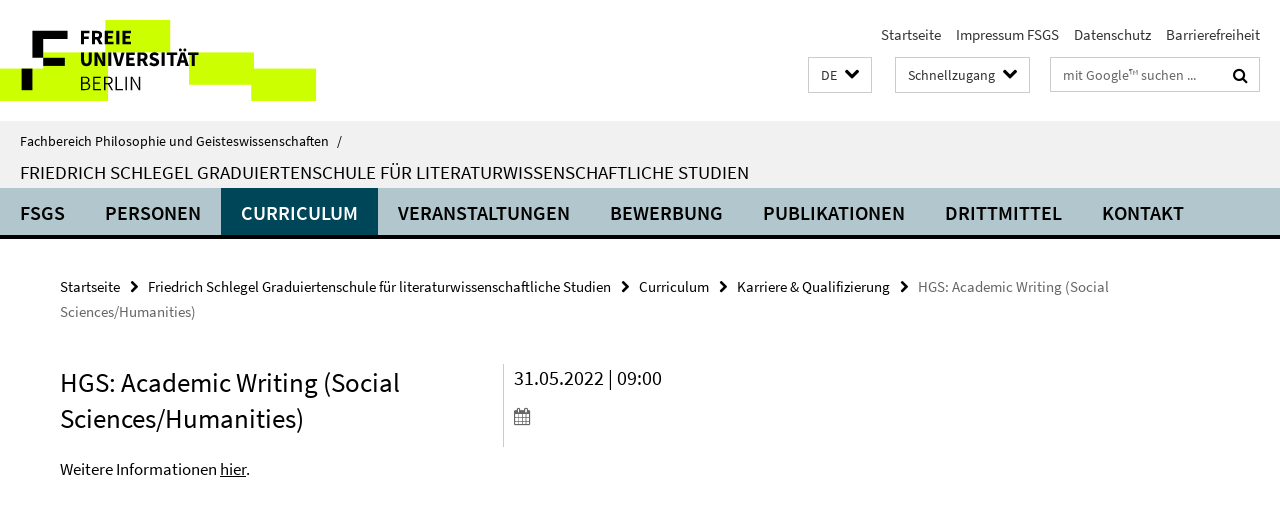

--- FILE ---
content_type: text/html; charset=utf-8
request_url: https://www.geisteswissenschaften.fu-berlin.de/friedrichschlegel/index.html?comp=navbar&irq=1&pm=0
body_size: 8173
content:
<!-- BEGIN Fragment default/26011920/navbar-wrapper/11027014/1767969529/?032547:1800 -->
<!-- BEGIN Fragment default/26011920/navbar/5e4f9cc39138925aad338241ac8d60b47c593667/?010633:86400 -->
<nav class="main-nav-container no-print nocontent" style="display: none;"><div class="container main-nav-container-inner"><div class="main-nav-scroll-buttons" style="display:none"><div id="main-nav-btn-scroll-left" role="button"><div class="fa fa-angle-left"></div></div><div id="main-nav-btn-scroll-right" role="button"><div class="fa fa-angle-right"></div></div></div><div class="main-nav-toggle"><span class="main-nav-toggle-text">Menü</span><span class="main-nav-toggle-icon"><span class="line"></span><span class="line"></span><span class="line"></span></span></div><ul class="main-nav level-1" id="fub-main-nav"><li class="main-nav-item level-1 has-children" data-index="0" data-menu-item-path="/friedrichschlegel/fsgs" data-menu-shortened="0" id="main-nav-item-fsgs"><a class="main-nav-item-link level-1" href="/friedrichschlegel/fsgs/index.html">FSGS</a><div class="icon-has-children"><div class="fa fa-angle-right"></div><div class="fa fa-angle-down"></div><div class="fa fa-angle-up"></div></div><div class="container main-nav-parent level-2" style="display:none"><a class="main-nav-item-link level-1" href="/friedrichschlegel/fsgs/index.html"><span>Zur Übersichtsseite FSGS</span></a></div><ul class="main-nav level-2"><li class="main-nav-item level-2 " data-menu-item-path="/friedrichschlegel/fsgs/code-of-conduct"><a class="main-nav-item-link level-2" href="/friedrichschlegel/fsgs/code-of-conduct/index.html">Code of Conduct</a></li><li class="main-nav-item level-2 has-children" data-menu-item-path="/friedrichschlegel/fsgs/forschung"><a class="main-nav-item-link level-2" href="/friedrichschlegel/fsgs/forschung/index.html">Forschung</a><div class="icon-has-children"><div class="fa fa-angle-right"></div><div class="fa fa-angle-down"></div><div class="fa fa-angle-up"></div></div><ul class="main-nav level-3"><li class="main-nav-item level-3 " data-menu-item-path="/friedrichschlegel/fsgs/forschung/forschungsfelder"><a class="main-nav-item-link level-3" href="/friedrichschlegel/fsgs/forschung/forschungsfelder/index.html">Forschungsfelder</a></li><li class="main-nav-item level-3 " data-menu-item-path="/friedrichschlegel/fsgs/forschung/zahlen"><a class="main-nav-item-link level-3" href="/friedrichschlegel/fsgs/forschung/zahlen/index.html">Zahlen &amp; Statistiken</a></li><li class="main-nav-item level-3 " data-menu-item-path="/friedrichschlegel/fsgs/forschung/institute"><a class="main-nav-item-link level-3" href="/friedrichschlegel/fsgs/forschung/institute/index.html">Beteiligte Fachbereiche &amp; Institute</a></li><li class="main-nav-item level-3 " data-menu-item-path="/friedrichschlegel/fsgs/forschung/kooperationen"><a class="main-nav-item-link level-3" href="/friedrichschlegel/fsgs/forschung/kooperationen/index.html">Kooperationspartner*innen</a></li><li class="main-nav-item level-3 " data-menu-item-path="/friedrichschlegel/fsgs/forschung/bibliotheken"><a class="main-nav-item-link level-3" href="/friedrichschlegel/fsgs/forschung/bibliotheken/index.html">Bibliotheken</a></li></ul></li><li class="main-nav-item level-2 has-children" data-menu-item-path="/friedrichschlegel/fsgs/promotionsstudium"><a class="main-nav-item-link level-2" href="/friedrichschlegel/fsgs/promotionsstudium/index.html">Promotionsstudium</a><div class="icon-has-children"><div class="fa fa-angle-right"></div><div class="fa fa-angle-down"></div><div class="fa fa-angle-up"></div></div><ul class="main-nav level-3"><li class="main-nav-item level-3 " data-menu-item-path="/friedrichschlegel/fsgs/promotionsstudium/informationen"><a class="main-nav-item-link level-3" href="/friedrichschlegel/fsgs/promotionsstudium/informationen/index.html">Informationen für zukünftige Promovierende an der FSGS</a></li><li class="main-nav-item level-3 " data-menu-item-path="/friedrichschlegel/fsgs/promotionsstudium/immatrikulation"><a class="main-nav-item-link level-3" href="/friedrichschlegel/fsgs/promotionsstudium/immatrikulation/index.html">Immatrikulation</a></li><li class="main-nav-item level-3 " data-menu-item-path="/friedrichschlegel/fsgs/promotionsstudium/auslandsaufenthalte"><a class="main-nav-item-link level-3" href="/friedrichschlegel/fsgs/promotionsstudium/auslandsaufenthalte/index.html">Auslandsaufenthalte</a></li><li class="main-nav-item level-3 " data-menu-item-path="/friedrichschlegel/fsgs/promotionsstudium/reisen"><a class="main-nav-item-link level-3" href="/friedrichschlegel/fsgs/promotionsstudium/reisen/index.html">Reisen, Urlaube &amp; Krankmeldungen</a></li><li class="main-nav-item level-3 " data-menu-item-path="/friedrichschlegel/fsgs/promotionsstudium/jahresverlaengerung"><a class="main-nav-item-link level-3" href="/friedrichschlegel/fsgs/promotionsstudium/jahresverlaengerung/index.html">Jahresverlängerung</a></li><li class="main-nav-item level-3 " data-menu-item-path="/friedrichschlegel/fsgs/promotionsstudium/abschluss"><a class="main-nav-item-link level-3" href="/friedrichschlegel/fsgs/promotionsstudium/abschluss/index.html">Abschluss Promotion</a></li><li class="main-nav-item level-3 " data-menu-item-path="/friedrichschlegel/fsgs/promotionsstudium/promotionsbueros"><a class="main-nav-item-link level-3" href="/friedrichschlegel/fsgs/promotionsstudium/promotionsbueros/index.html">Promotionsbüros</a></li><li class="main-nav-item level-3 has-children" data-menu-item-path="/friedrichschlegel/fsgs/promotionsstudium/betreuungswechsel"><a class="main-nav-item-link level-3" href="/friedrichschlegel/fsgs/promotionsstudium/betreuungswechsel/index.html">Leitfaden für den Wechsel der Betreuung</a><div class="icon-has-children"><div class="fa fa-angle-right"></div><div class="fa fa-angle-down"></div><div class="fa fa-angle-up"></div></div><ul class="main-nav level-4"><li class="main-nav-item level-4 " data-menu-item-path="/friedrichschlegel/fsgs/promotionsstudium/betreuungswechsel/Downloads"><a class="main-nav-item-link level-4" href="/friedrichschlegel/fsgs/promotionsstudium/betreuungswechsel/Downloads/index.html">Downloads</a></li></ul></li></ul></li><li class="main-nav-item level-2 has-children" data-menu-item-path="/friedrichschlegel/fsgs/gaeste"><a class="main-nav-item-link level-2" href="/friedrichschlegel/fsgs/gaeste/index.html">Gäste und internationale Doktorand*innen</a><div class="icon-has-children"><div class="fa fa-angle-right"></div><div class="fa fa-angle-down"></div><div class="fa fa-angle-up"></div></div><ul class="main-nav level-3"><li class="main-nav-item level-3 " data-menu-item-path="/friedrichschlegel/fsgs/gaeste/gastdoktorandinnen"><a class="main-nav-item-link level-3" href="/friedrichschlegel/fsgs/gaeste/gastdoktorandinnen/index.html">Informationen für Gastdoktorand*innen</a></li><li class="main-nav-item level-3 " data-menu-item-path="/friedrichschlegel/fsgs/gaeste/einreise"><a class="main-nav-item-link level-3" href="/friedrichschlegel/fsgs/gaeste/einreise/index.html">Einreise- &amp; Visabestimmungen</a></li><li class="main-nav-item level-3 " data-menu-item-path="/friedrichschlegel/fsgs/gaeste/anlaufstellen"><a class="main-nav-item-link level-3" href="/friedrichschlegel/fsgs/gaeste/anlaufstellen/index.html">Anlaufstellen an der Freien Universität Berlin</a></li><li class="main-nav-item level-3 " data-menu-item-path="/friedrichschlegel/fsgs/gaeste/international-guide"><a class="main-nav-item-link level-3" href="/friedrichschlegel/fsgs/gaeste/international-guide/index.html">Guideline for Internationals</a></li></ul></li><li class="main-nav-item level-2 " data-menu-item-path="/friedrichschlegel/fsgs/raumbuchung"><a class="main-nav-item-link level-2" href="/friedrichschlegel/fsgs/raumbuchung/index.html">Raumbuchung</a></li></ul></li><li class="main-nav-item level-1 has-children" data-index="1" data-menu-item-path="/friedrichschlegel/personen" data-menu-shortened="0" id="main-nav-item-personen"><a class="main-nav-item-link level-1" href="/friedrichschlegel/personen/index.html">Personen</a><div class="icon-has-children"><div class="fa fa-angle-right"></div><div class="fa fa-angle-down"></div><div class="fa fa-angle-up"></div></div><div class="container main-nav-parent level-2" style="display:none"><a class="main-nav-item-link level-1" href="/friedrichschlegel/personen/index.html"><span>Zur Übersichtsseite Personen</span></a></div><ul class="main-nav level-2"><li class="main-nav-item level-2 " data-menu-item-path="/friedrichschlegel/personen/Mitgliedschaft"><a class="main-nav-item-link level-2" href="/friedrichschlegel/personen/Mitgliedschaft/index.html">Mitgliedschaft an der FSGS</a></li><li class="main-nav-item level-2 " data-menu-item-path="/friedrichschlegel/personen/Vorstand"><a class="main-nav-item-link level-2" href="/friedrichschlegel/personen/Vorstand/index.html">Vorstand</a></li><li class="main-nav-item level-2 " data-menu-item-path="/friedrichschlegel/personen/Beirat"><a class="main-nav-item-link level-2" href="/friedrichschlegel/personen/Beirat/index.html">Beirat</a></li><li class="main-nav-item level-2 " data-menu-item-path="/friedrichschlegel/personen/Ombudspersonen"><a class="main-nav-item-link level-2" href="/friedrichschlegel/personen/Ombudspersonen/index.html">Ombudspersonen</a></li><li class="main-nav-item level-2 has-children" data-menu-item-path="/friedrichschlegel/personen/Geschaeftsstelle"><a class="main-nav-item-link level-2" href="/friedrichschlegel/personen/Geschaeftsstelle/index.html">Geschäftsstelle</a><div class="icon-has-children"><div class="fa fa-angle-right"></div><div class="fa fa-angle-down"></div><div class="fa fa-angle-up"></div></div><ul class="main-nav level-3"><li class="main-nav-item level-3 " data-menu-item-path="/friedrichschlegel/personen/Geschaeftsstelle/Goikhman"><a class="main-nav-item-link level-3" href="/friedrichschlegel/personen/Geschaeftsstelle/Goikhman/index.html">Izabella Goikhman</a></li><li class="main-nav-item level-3 " data-menu-item-path="/friedrichschlegel/personen/Geschaeftsstelle/Massek"><a class="main-nav-item-link level-3" href="/friedrichschlegel/personen/Geschaeftsstelle/Massek/index.html">Nina Maßek</a></li><li class="main-nav-item level-3 " data-menu-item-path="/friedrichschlegel/personen/Geschaeftsstelle/Sevsay"><a class="main-nav-item-link level-3" href="/friedrichschlegel/personen/Geschaeftsstelle/Sevsay/index.html">Florence Sevsay</a></li><li class="main-nav-item level-3 " data-menu-item-path="/friedrichschlegel/personen/Geschaeftsstelle/Alimadadi"><a class="main-nav-item-link level-3" href="/friedrichschlegel/personen/Geschaeftsstelle/Alimadadi/index.html">Anita Alimadadi</a></li><li class="main-nav-item level-3 " data-menu-item-path="/friedrichschlegel/personen/Geschaeftsstelle/Kasdorff"><a class="main-nav-item-link level-3" href="/friedrichschlegel/personen/Geschaeftsstelle/Kasdorff/index.html">Philipp Kasdorff</a></li><li class="main-nav-item level-3 " data-menu-item-path="/friedrichschlegel/personen/Geschaeftsstelle/Lauterwasser"><a class="main-nav-item-link level-3" href="/friedrichschlegel/personen/Geschaeftsstelle/Lauterwasser/index.html">Pauline Lauterwasser</a></li></ul></li><li class="main-nav-item level-2 " data-menu-item-path="/friedrichschlegel/personen/PI"><a class="main-nav-item-link level-2" href="/friedrichschlegel/personen/PI/index.html">Professor*innen</a></li><li class="main-nav-item level-2 has-children" data-menu-item-path="/friedrichschlegel/personen/PostDoc"><a class="main-nav-item-link level-2" href="/friedrichschlegel/personen/PostDoc/index.html">Postdoktorand*innen</a><div class="icon-has-children"><div class="fa fa-angle-right"></div><div class="fa fa-angle-down"></div><div class="fa fa-angle-up"></div></div><ul class="main-nav level-3"><li class="main-nav-item level-3 " data-menu-item-path="/friedrichschlegel/personen/PostDoc/Schneider"><a class="main-nav-item-link level-3" href="/friedrichschlegel/personen/PostDoc/Schneider/index.html">Schneider, Lea</a></li><li class="main-nav-item level-3 " data-menu-item-path="/friedrichschlegel/personen/PostDoc/Tommek"><a class="main-nav-item-link level-3" href="/friedrichschlegel/personen/PostDoc/Tommek/index.html">Tommek, Heribert</a></li></ul></li><li class="main-nav-item level-2 has-children" data-menu-item-path="/friedrichschlegel/personen/Doktorand-innen"><a class="main-nav-item-link level-2" href="/friedrichschlegel/personen/Doktorand-innen/index.html">Doktorand*innen</a><div class="icon-has-children"><div class="fa fa-angle-right"></div><div class="fa fa-angle-down"></div><div class="fa fa-angle-up"></div></div><ul class="main-nav level-3"><li class="main-nav-item level-3 " data-menu-item-path="/friedrichschlegel/personen/Doktorand-innen/Affognon"><a class="main-nav-item-link level-3" href="/friedrichschlegel/personen/Doktorand-innen/Affognon/index.html">Affognon, Kossivi Elom Cédric</a></li><li class="main-nav-item level-3 " data-menu-item-path="/friedrichschlegel/personen/Doktorand-innen/Ahlborn"><a class="main-nav-item-link level-3" href="/friedrichschlegel/personen/Doktorand-innen/Ahlborn/index.html">Ahlborn, Johannes</a></li><li class="main-nav-item level-3 " data-menu-item-path="/friedrichschlegel/personen/Doktorand-innen/Balogh-Auer"><a class="main-nav-item-link level-3" href="/friedrichschlegel/personen/Doktorand-innen/Balogh-Auer/index.html">Balogh-Auer, Zita</a></li><li class="main-nav-item level-3 " data-menu-item-path="/friedrichschlegel/personen/Doktorand-innen/Barney-Seidel"><a class="main-nav-item-link level-3" href="/friedrichschlegel/personen/Doktorand-innen/Barney-Seidel/index.html">Barney Seidel, Manuela</a></li><li class="main-nav-item level-3 " data-menu-item-path="/friedrichschlegel/personen/Doktorand-innen/Barrera"><a class="main-nav-item-link level-3" href="/friedrichschlegel/personen/Doktorand-innen/Barrera/index.html">Barrera, Camille</a></li><li class="main-nav-item level-3 " data-menu-item-path="/friedrichschlegel/personen/Doktorand-innen/Bruns"><a class="main-nav-item-link level-3" href="/friedrichschlegel/personen/Doktorand-innen/Bruns/index.html">Bruns, Vivien Lara</a></li><li class="main-nav-item level-3 " data-menu-item-path="/friedrichschlegel/personen/Doktorand-innen/Brueggemann"><a class="main-nav-item-link level-3" href="/friedrichschlegel/personen/Doktorand-innen/Brueggemann/index.html">Brüggemann, Melina</a></li><li class="main-nav-item level-3 " data-menu-item-path="/friedrichschlegel/personen/Doktorand-innen/Boehm"><a class="main-nav-item-link level-3" href="/friedrichschlegel/personen/Doktorand-innen/Boehm/index.html">Böhm, Julius</a></li><li class="main-nav-item level-3 " data-menu-item-path="/friedrichschlegel/personen/Doktorand-innen/Dalbeck"><a class="main-nav-item-link level-3" href="/friedrichschlegel/personen/Doktorand-innen/Dalbeck/index.html">Dalbeck, Carla</a></li><li class="main-nav-item level-3 " data-menu-item-path="/friedrichschlegel/personen/Doktorand-innen/Dimitriadis"><a class="main-nav-item-link level-3" href="/friedrichschlegel/personen/Doktorand-innen/Dimitriadis/index.html">Dimitriadis, Pavlos</a></li><li class="main-nav-item level-3 " data-menu-item-path="/friedrichschlegel/personen/Doktorand-innen/Eckes"><a class="main-nav-item-link level-3" href="/friedrichschlegel/personen/Doktorand-innen/Eckes/index.html">Eckes, Nadja</a></li><li class="main-nav-item level-3 " data-menu-item-path="/friedrichschlegel/personen/Doktorand-innen/Efoui-Delplanque"><a class="main-nav-item-link level-3" href="/friedrichschlegel/personen/Doktorand-innen/Efoui-Delplanque/index.html">Efoui-Delplanque, Raphaëlle</a></li><li class="main-nav-item level-3 " data-menu-item-path="/friedrichschlegel/personen/Doktorand-innen/Engler-Coldren"><a class="main-nav-item-link level-3" href="/friedrichschlegel/personen/Doktorand-innen/Engler-Coldren/index.html">Engler-Coldren, Katharina Adeline</a></li><li class="main-nav-item level-3 " data-menu-item-path="/friedrichschlegel/personen/Doktorand-innen/Feder"><a class="main-nav-item-link level-3" href="/friedrichschlegel/personen/Doktorand-innen/Feder/index.html">Feder, Beatrice</a></li><li class="main-nav-item level-3 " data-menu-item-path="/friedrichschlegel/personen/Doktorand-innen/Gasch"><a class="main-nav-item-link level-3" href="/friedrichschlegel/personen/Doktorand-innen/Gasch/index.html">Gasch, Jennifer</a></li><li class="main-nav-item level-3 " data-menu-item-path="/friedrichschlegel/personen/Doktorand-innen/Gubetskov"><a class="main-nav-item-link level-3" href="/friedrichschlegel/personen/Doktorand-innen/Gubetskov/index.html">Gubetskov, Oleg</a></li><li class="main-nav-item level-3 " data-menu-item-path="/friedrichschlegel/personen/Doktorand-innen/Haf"><a class="main-nav-item-link level-3" href="/friedrichschlegel/personen/Doktorand-innen/Haf/index.html">Haf, Elisa</a></li><li class="main-nav-item level-3 " data-menu-item-path="/friedrichschlegel/personen/Doktorand-innen/Hansen"><a class="main-nav-item-link level-3" href="/friedrichschlegel/personen/Doktorand-innen/Hansen/index.html">Hansen, Astrid</a></li><li class="main-nav-item level-3 " data-menu-item-path="/friedrichschlegel/personen/Doktorand-innen/Hartleib"><a class="main-nav-item-link level-3" href="/friedrichschlegel/personen/Doktorand-innen/Hartleib/index.html">Hartleib, Sophie Aimée</a></li><li class="main-nav-item level-3 " data-menu-item-path="/friedrichschlegel/personen/Doktorand-innen/Kandic"><a class="main-nav-item-link level-3" href="/friedrichschlegel/personen/Doktorand-innen/Kandic/index.html">Kandic, Djordje</a></li><li class="main-nav-item level-3 " data-menu-item-path="/friedrichschlegel/personen/Doktorand-innen/Kitzmann"><a class="main-nav-item-link level-3" href="/friedrichschlegel/personen/Doktorand-innen/Kitzmann/index.html">Kitzmann, Julia</a></li><li class="main-nav-item level-3 " data-menu-item-path="/friedrichschlegel/personen/Doktorand-innen/Koifman"><a class="main-nav-item-link level-3" href="/friedrichschlegel/personen/Doktorand-innen/Koifman/index.html">Koifman, Julia</a></li><li class="main-nav-item level-3 " data-menu-item-path="/friedrichschlegel/personen/Doktorand-innen/Kombassere"><a class="main-nav-item-link level-3" href="/friedrichschlegel/personen/Doktorand-innen/Kombassere/index.html">Kombasséré, Gabriel</a></li><li class="main-nav-item level-3 " data-menu-item-path="/friedrichschlegel/personen/Doktorand-innen/Kuenstler"><a class="main-nav-item-link level-3" href="/friedrichschlegel/personen/Doktorand-innen/Kuenstler/index.html">Künstler, Kira Louisa</a></li><li class="main-nav-item level-3 " data-menu-item-path="/friedrichschlegel/personen/Doktorand-innen/Liso"><a class="main-nav-item-link level-3" href="/friedrichschlegel/personen/Doktorand-innen/Liso/index.html">Liso, Chiara</a></li><li class="main-nav-item level-3 " data-menu-item-path="/friedrichschlegel/personen/Doktorand-innen/Macaluso"><a class="main-nav-item-link level-3" href="/friedrichschlegel/personen/Doktorand-innen/Macaluso/index.html">Macaluso, Viviana</a></li><li class="main-nav-item level-3 " data-menu-item-path="/friedrichschlegel/personen/Doktorand-innen/Mahboubi"><a class="main-nav-item-link level-3" href="/friedrichschlegel/personen/Doktorand-innen/Mahboubi/index.html">Mahboubi, Roxanne</a></li><li class="main-nav-item level-3 " data-menu-item-path="/friedrichschlegel/personen/Doktorand-innen/Maru"><a class="main-nav-item-link level-3" href="/friedrichschlegel/personen/Doktorand-innen/Maru/index.html">Marú Castro, Michelle</a></li><li class="main-nav-item level-3 " data-menu-item-path="/friedrichschlegel/personen/Doktorand-innen/Mashhadi-Abdolrahman"><a class="main-nav-item-link level-3" href="/friedrichschlegel/personen/Doktorand-innen/Mashhadi-Abdolrahman/index.html">Mashhadi Abdolrahman, Omid</a></li><li class="main-nav-item level-3 " data-menu-item-path="/friedrichschlegel/personen/Doktorand-innen/Memmeler"><a class="main-nav-item-link level-3" href="/friedrichschlegel/personen/Doktorand-innen/Memmeler/index.html">Memmeler, Lisa</a></li><li class="main-nav-item level-3 " data-menu-item-path="/friedrichschlegel/personen/Doktorand-innen/Mevissen"><a class="main-nav-item-link level-3" href="/friedrichschlegel/personen/Doktorand-innen/Mevissen/index.html">Mevissen, Katharina</a></li><li class="main-nav-item level-3 " data-menu-item-path="/friedrichschlegel/personen/Doktorand-innen/Mnatsakanyan"><a class="main-nav-item-link level-3" href="/friedrichschlegel/personen/Doktorand-innen/Mnatsakanyan/index.html">Mnatsakanyan, Sona</a></li><li class="main-nav-item level-3 " data-menu-item-path="/friedrichschlegel/personen/Doktorand-innen/Mora-Madrinan"><a class="main-nav-item-link level-3" href="/friedrichschlegel/personen/Doktorand-innen/Mora-Madrinan/index.html">Mora-Madrinan, Pedro</a></li><li class="main-nav-item level-3 " data-menu-item-path="/friedrichschlegel/personen/Doktorand-innen/Murath_Antonia"><a class="main-nav-item-link level-3" href="/friedrichschlegel/personen/Doktorand-innen/Murath_Antonia/index.html">Murath, Antonia</a></li><li class="main-nav-item level-3 " data-menu-item-path="/friedrichschlegel/personen/Doktorand-innen/Nash"><a class="main-nav-item-link level-3" href="/friedrichschlegel/personen/Doktorand-innen/Nash/index.html">Nash, Patricia</a></li><li class="main-nav-item level-3 " data-menu-item-path="/friedrichschlegel/personen/Doktorand-innen/Padberg"><a class="main-nav-item-link level-3" href="/friedrichschlegel/personen/Doktorand-innen/Padberg/index.html">Padberg, Kai</a></li><li class="main-nav-item level-3 " data-menu-item-path="/friedrichschlegel/personen/Doktorand-innen/Patrika"><a class="main-nav-item-link level-3" href="/friedrichschlegel/personen/Doktorand-innen/Patrika/index.html">Patrika, Elena</a></li><li class="main-nav-item level-3 " data-menu-item-path="/friedrichschlegel/personen/Doktorand-innen/Rajora"><a class="main-nav-item-link level-3" href="/friedrichschlegel/personen/Doktorand-innen/Rajora/index.html">Rajora, Cheshta</a></li><li class="main-nav-item level-3 " data-menu-item-path="/friedrichschlegel/personen/Doktorand-innen/Rauth"><a class="main-nav-item-link level-3" href="/friedrichschlegel/personen/Doktorand-innen/Rauth/index.html">Rauth, Charlotte</a></li><li class="main-nav-item level-3 " data-menu-item-path="/friedrichschlegel/personen/Doktorand-innen/Reinstadler"><a class="main-nav-item-link level-3" href="/friedrichschlegel/personen/Doktorand-innen/Reinstadler/index.html">Reinstadler, Felix</a></li><li class="main-nav-item level-3 " data-menu-item-path="/friedrichschlegel/personen/Doktorand-innen/Rennhack"><a class="main-nav-item-link level-3" href="/friedrichschlegel/personen/Doktorand-innen/Rennhack/index.html">Rennhack, Nathalie</a></li><li class="main-nav-item level-3 " data-menu-item-path="/friedrichschlegel/personen/Doktorand-innen/Riedisser"><a class="main-nav-item-link level-3" href="/friedrichschlegel/personen/Doktorand-innen/Riedisser/index.html">Riedißer, Ansgar</a></li><li class="main-nav-item level-3 " data-menu-item-path="/friedrichschlegel/personen/Doktorand-innen/Rowan"><a class="main-nav-item-link level-3" href="/friedrichschlegel/personen/Doktorand-innen/Rowan/index.html">Rowan, Kendrick</a></li><li class="main-nav-item level-3 " data-menu-item-path="/friedrichschlegel/personen/Doktorand-innen/Schmid"><a class="main-nav-item-link level-3" href="/friedrichschlegel/personen/Doktorand-innen/Schmid/index.html">Schmid, Sophie</a></li><li class="main-nav-item level-3 " data-menu-item-path="/friedrichschlegel/personen/Doktorand-innen/Scholz"><a class="main-nav-item-link level-3" href="/friedrichschlegel/personen/Doktorand-innen/Scholz/index.html">Scholz, Christopher</a></li><li class="main-nav-item level-3 " data-menu-item-path="/friedrichschlegel/personen/Doktorand-innen/Sergeeva"><a class="main-nav-item-link level-3" href="/friedrichschlegel/personen/Doktorand-innen/Sergeeva/index.html">Sergeeva, Anastasiia</a></li><li class="main-nav-item level-3 " data-menu-item-path="/friedrichschlegel/personen/Doktorand-innen/Sherman"><a class="main-nav-item-link level-3" href="/friedrichschlegel/personen/Doktorand-innen/Sherman/index.html">Sherman, Guy</a></li><li class="main-nav-item level-3 " data-menu-item-path="/friedrichschlegel/personen/Doktorand-innen/Sirotinina"><a class="main-nav-item-link level-3" href="/friedrichschlegel/personen/Doktorand-innen/Sirotinina/index.html">Sirotinina, Svetlana</a></li><li class="main-nav-item level-3 " data-menu-item-path="/friedrichschlegel/personen/Doktorand-innen/Stingl"><a class="main-nav-item-link level-3" href="/friedrichschlegel/personen/Doktorand-innen/Stingl/index.html">Stingl, Elena</a></li><li class="main-nav-item level-3 " data-menu-item-path="/friedrichschlegel/personen/Doktorand-innen/Sun"><a class="main-nav-item-link level-3" href="/friedrichschlegel/personen/Doktorand-innen/Sun/index.html">Sun, Helin</a></li><li class="main-nav-item level-3 " data-menu-item-path="/friedrichschlegel/personen/Doktorand-innen/Terhechte"><a class="main-nav-item-link level-3" href="/friedrichschlegel/personen/Doktorand-innen/Terhechte/index.html">Terhechte, Anton</a></li><li class="main-nav-item level-3 " data-menu-item-path="/friedrichschlegel/personen/Doktorand-innen/Untner"><a class="main-nav-item-link level-3" href="/friedrichschlegel/personen/Doktorand-innen/Untner/index.html">Untner, Laura</a></li><li class="main-nav-item level-3 " data-menu-item-path="/friedrichschlegel/personen/Doktorand-innen/Wakayama"><a class="main-nav-item-link level-3" href="/friedrichschlegel/personen/Doktorand-innen/Wakayama/index.html">Wakayama, Mariko</a></li><li class="main-nav-item level-3 " data-menu-item-path="/friedrichschlegel/personen/Doktorand-innen/Warda"><a class="main-nav-item-link level-3" href="/friedrichschlegel/personen/Doktorand-innen/Warda/index.html">Warda, Katharina</a></li><li class="main-nav-item level-3 " data-menu-item-path="/friedrichschlegel/personen/Doktorand-innen/Wehner"><a class="main-nav-item-link level-3" href="/friedrichschlegel/personen/Doktorand-innen/Wehner/index.html">Wehner, Fanny</a></li><li class="main-nav-item level-3 " data-menu-item-path="/friedrichschlegel/personen/Doktorand-innen/Weikert"><a class="main-nav-item-link level-3" href="/friedrichschlegel/personen/Doktorand-innen/Weikert/index.html">Weikert, Sakine</a></li><li class="main-nav-item level-3 " data-menu-item-path="/friedrichschlegel/personen/Doktorand-innen/Westerbarkey"><a class="main-nav-item-link level-3" href="/friedrichschlegel/personen/Doktorand-innen/Westerbarkey/index.html">Westerbarkey, Pauline</a></li><li class="main-nav-item level-3 " data-menu-item-path="/friedrichschlegel/personen/Doktorand-innen/Wichert"><a class="main-nav-item-link level-3" href="/friedrichschlegel/personen/Doktorand-innen/Wichert/index.html">Wichert, Insa</a></li><li class="main-nav-item level-3 " data-menu-item-path="/friedrichschlegel/personen/Doktorand-innen/Wirtz"><a class="main-nav-item-link level-3" href="/friedrichschlegel/personen/Doktorand-innen/Wirtz/index.html">Wirtz, Victoria Charlotte</a></li><li class="main-nav-item level-3 " data-menu-item-path="/friedrichschlegel/personen/Doktorand-innen/Witt"><a class="main-nav-item-link level-3" href="/friedrichschlegel/personen/Doktorand-innen/Witt/index.html">Witt, Christoph</a></li><li class="main-nav-item level-3 " data-menu-item-path="/friedrichschlegel/personen/Doktorand-innen/Zhang"><a class="main-nav-item-link level-3" href="/friedrichschlegel/personen/Doktorand-innen/Zhang/index.html">Zhang, Haoying</a></li><li class="main-nav-item level-3 " data-menu-item-path="/friedrichschlegel/personen/Doktorand-innen/Zoungrana"><a class="main-nav-item-link level-3" href="/friedrichschlegel/personen/Doktorand-innen/Zoungrana/index.html">Zoungrana, Carole Patousdi Junethe</a></li></ul></li><li class="main-nav-item level-2 " data-menu-item-path="/friedrichschlegel/personen/promovierendenvertreterinnen"><a class="main-nav-item-link level-2" href="/friedrichschlegel/personen/promovierendenvertreterinnen/index.html">Promovierendenvertreter*innen</a></li><li class="main-nav-item level-2 has-children" data-menu-item-path="/friedrichschlegel/personen/projektstipendiatinnen"><a class="main-nav-item-link level-2" href="/friedrichschlegel/personen/projektstipendiatinnen/index.html">Projektstipendiat*innen</a><div class="icon-has-children"><div class="fa fa-angle-right"></div><div class="fa fa-angle-down"></div><div class="fa fa-angle-up"></div></div><ul class="main-nav level-3"><li class="main-nav-item level-3 " data-menu-item-path="/friedrichschlegel/personen/projektstipendiatinnen/Boon"><a class="main-nav-item-link level-3" href="/friedrichschlegel/personen/projektstipendiatinnen/Boon/index.html">Boon, Errol</a></li><li class="main-nav-item level-3 " data-menu-item-path="/friedrichschlegel/personen/projektstipendiatinnen/Koch1"><a class="main-nav-item-link level-3" href="/friedrichschlegel/personen/projektstipendiatinnen/Koch1/index.html">Koch, Helena</a></li><li class="main-nav-item level-3 " data-menu-item-path="/friedrichschlegel/personen/projektstipendiatinnen/Nguyen"><a class="main-nav-item-link level-3" href="/friedrichschlegel/personen/projektstipendiatinnen/Nguyen/index.html">Nguyen, Thuy Lynh</a></li></ul></li><li class="main-nav-item level-2 " data-menu-item-path="/friedrichschlegel/personen/Gastwissenschaftler_innen"><a class="main-nav-item-link level-2" href="/friedrichschlegel/personen/Gastwissenschaftler_innen/index.html">Gastwissenschaftler*innen</a></li><li class="main-nav-item level-2 " data-menu-item-path="/friedrichschlegel/personen/Gastdoktorand_innen"><a class="main-nav-item-link level-2" href="/friedrichschlegel/personen/Gastdoktorand_innen/index.html">Gastdoktorand*innen</a></li><li class="main-nav-item level-2 " data-menu-item-path="/friedrichschlegel/personen/Assoziierte"><a class="main-nav-item-link level-2" href="/friedrichschlegel/personen/Assoziierte/index.html">Assoziierte</a></li><li class="main-nav-item level-2 has-children" data-menu-item-path="/friedrichschlegel/personen/Alumni-Dok"><a class="main-nav-item-link level-2" href="/friedrichschlegel/personen/Alumni-Dok/index.html">Ehemalige Doktorand*innen</a><div class="icon-has-children"><div class="fa fa-angle-right"></div><div class="fa fa-angle-down"></div><div class="fa fa-angle-up"></div></div><ul class="main-nav level-3"><li class="main-nav-item level-3 " data-menu-item-path="/friedrichschlegel/personen/Alumni-Dok/Adair"><a class="main-nav-item-link level-3" href="/friedrichschlegel/personen/Alumni-Dok/Adair/index.html">Adair, Gigi</a></li><li class="main-nav-item level-3 " data-menu-item-path="/friedrichschlegel/personen/Alumni-Dok/Akpaglo"><a class="main-nav-item-link level-3" href="/friedrichschlegel/personen/Alumni-Dok/Akpaglo/index.html">Akpaglo, Amevi</a></li><li class="main-nav-item level-3 " data-menu-item-path="/friedrichschlegel/personen/Alumni-Dok/Akyuez"><a class="main-nav-item-link level-3" href="/friedrichschlegel/personen/Alumni-Dok/Akyuez/index.html">Akyüz, Alican</a></li><li class="main-nav-item level-3 " data-menu-item-path="/friedrichschlegel/personen/Alumni-Dok/Azar"><a class="main-nav-item-link level-3" href="/friedrichschlegel/personen/Alumni-Dok/Azar/index.html">Azar, Martin Sebastian</a></li><li class="main-nav-item level-3 " data-menu-item-path="/friedrichschlegel/personen/Alumni-Dok/Bausch"><a class="main-nav-item-link level-3" href="/friedrichschlegel/personen/Alumni-Dok/Bausch/index.html">Bausch, Barbara</a></li><li class="main-nav-item level-3 " data-menu-item-path="/friedrichschlegel/personen/Alumni-Dok/Beckmann"><a class="main-nav-item-link level-3" href="/friedrichschlegel/personen/Alumni-Dok/Beckmann/index.html">Beckmann, Anna</a></li><li class="main-nav-item level-3 " data-menu-item-path="/friedrichschlegel/personen/Alumni-Dok/Birashk"><a class="main-nav-item-link level-3" href="/friedrichschlegel/personen/Alumni-Dok/Birashk/index.html">Birashk, Sepid</a></li><li class="main-nav-item level-3 " data-menu-item-path="/friedrichschlegel/personen/Alumni-Dok/Bode"><a class="main-nav-item-link level-3" href="/friedrichschlegel/personen/Alumni-Dok/Bode/index.html">Bode, Jennifer</a></li><li class="main-nav-item level-3 " data-menu-item-path="/friedrichschlegel/personen/Alumni-Dok/Braddock"><a class="main-nav-item-link level-3" href="/friedrichschlegel/personen/Alumni-Dok/Braddock/index.html">Braddock, Laurel</a></li><li class="main-nav-item level-3 " data-menu-item-path="/friedrichschlegel/personen/Alumni-Dok/Brockmann"><a class="main-nav-item-link level-3" href="/friedrichschlegel/personen/Alumni-Dok/Brockmann/index.html">Brockmann, Claudia</a></li><li class="main-nav-item level-3 " data-menu-item-path="/friedrichschlegel/personen/Alumni-Dok/Cantarella"><a class="main-nav-item-link level-3" href="/friedrichschlegel/personen/Alumni-Dok/Cantarella/index.html">Cantarella, Jonas</a></li><li class="main-nav-item level-3 " data-menu-item-path="/friedrichschlegel/personen/Alumni-Dok/Cigna"><a class="main-nav-item-link level-3" href="/friedrichschlegel/personen/Alumni-Dok/Cigna/index.html">Cigna, Giulia</a></li><li class="main-nav-item level-3 " data-menu-item-path="/friedrichschlegel/personen/Alumni-Dok/Del-Valle-Lattanzio"><a class="main-nav-item-link level-3" href="/friedrichschlegel/personen/Alumni-Dok/Del-Valle-Lattanzio/index.html">Del Valle, Camilo</a></li><li class="main-nav-item level-3 " data-menu-item-path="/friedrichschlegel/personen/Alumni-Dok/Dirmhirn"><a class="main-nav-item-link level-3" href="/friedrichschlegel/personen/Alumni-Dok/Dirmhirn/index.html">Dirmhirn, Clemens</a></li><li class="main-nav-item level-3 " data-menu-item-path="/friedrichschlegel/personen/Alumni-Dok/Dirschauer"><a class="main-nav-item-link level-3" href="/friedrichschlegel/personen/Alumni-Dok/Dirschauer/index.html">Dirschauer, Marlene</a></li><li class="main-nav-item level-3 " data-menu-item-path="/friedrichschlegel/personen/Alumni-Dok/Drews"><a class="main-nav-item-link level-3" href="/friedrichschlegel/personen/Alumni-Dok/Drews/index.html">Drews, Luisa</a></li><li class="main-nav-item level-3 " data-menu-item-path="/friedrichschlegel/personen/Alumni-Dok/Drnovsek"><a class="main-nav-item-link level-3" href="/friedrichschlegel/personen/Alumni-Dok/Drnovsek/index.html">Drnovšek, Jaša</a></li><li class="main-nav-item level-3 " data-menu-item-path="/friedrichschlegel/personen/Alumni-Dok/Drouet"><a class="main-nav-item-link level-3" href="/friedrichschlegel/personen/Alumni-Dok/Drouet/index.html">Drouet, Damla</a></li><li class="main-nav-item level-3 " data-menu-item-path="/friedrichschlegel/personen/Alumni-Dok/Elze"><a class="main-nav-item-link level-3" href="/friedrichschlegel/personen/Alumni-Dok/Elze/index.html">Elze, Jens</a></li><li class="main-nav-item level-3 " data-menu-item-path="/friedrichschlegel/personen/Alumni-Dok/Enright"><a class="main-nav-item-link level-3" href="/friedrichschlegel/personen/Alumni-Dok/Enright/index.html">Enright, Nick</a></li><li class="main-nav-item level-3 " data-menu-item-path="/friedrichschlegel/personen/Alumni-Dok/Famanta"><a class="main-nav-item-link level-3" href="/friedrichschlegel/personen/Alumni-Dok/Famanta/index.html">Famanta, Mahamadou</a></li><li class="main-nav-item level-3 " data-menu-item-path="/friedrichschlegel/personen/Alumni-Dok/Fengler"><a class="main-nav-item-link level-3" href="/friedrichschlegel/personen/Alumni-Dok/Fengler/index.html">Fengler, Sarah</a></li><li class="main-nav-item level-3 " data-menu-item-path="/friedrichschlegel/personen/Alumni-Dok/Fenwick"><a class="main-nav-item-link level-3" href="/friedrichschlegel/personen/Alumni-Dok/Fenwick/index.html">Fenwick, Christopher</a></li><li class="main-nav-item level-3 " data-menu-item-path="/friedrichschlegel/personen/Alumni-Dok/Flaig"><a class="main-nav-item-link level-3" href="/friedrichschlegel/personen/Alumni-Dok/Flaig/index.html">Flaig, Carsten</a></li><li class="main-nav-item level-3 " data-menu-item-path="/friedrichschlegel/personen/Alumni-Dok/Flender"><a class="main-nav-item-link level-3" href="/friedrichschlegel/personen/Alumni-Dok/Flender/index.html">Flender, Karl Wolfgang</a></li><li class="main-nav-item level-3 " data-menu-item-path="/friedrichschlegel/personen/Alumni-Dok/Fortmann-Hijazi"><a class="main-nav-item-link level-3" href="/friedrichschlegel/personen/Alumni-Dok/Fortmann-Hijazi/index.html">Fortmann-Hijazi, Sarah</a></li><li class="main-nav-item level-3 " data-menu-item-path="/friedrichschlegel/personen/Alumni-Dok/Fritzsche"><a class="main-nav-item-link level-3" href="/friedrichschlegel/personen/Alumni-Dok/Fritzsche/index.html">Fritzsche, Felicitas</a></li><li class="main-nav-item level-3 " data-menu-item-path="/friedrichschlegel/personen/Alumni-Dok/Gagliardi"><a class="main-nav-item-link level-3" href="/friedrichschlegel/personen/Alumni-Dok/Gagliardi/index.html">Gagliardi, Laura</a></li><li class="main-nav-item level-3 " data-menu-item-path="/friedrichschlegel/personen/Alumni-Dok/Gatt"><a class="main-nav-item-link level-3" href="/friedrichschlegel/personen/Alumni-Dok/Gatt/index.html">Gatt, Kurstin</a></li><li class="main-nav-item level-3 " data-menu-item-path="/friedrichschlegel/personen/Alumni-Dok/Gehrlach"><a class="main-nav-item-link level-3" href="/friedrichschlegel/personen/Alumni-Dok/Gehrlach/index.html">Gehrlach, Andreas</a></li><li class="main-nav-item level-3 " data-menu-item-path="/friedrichschlegel/personen/Alumni-Dok/Gillessen"><a class="main-nav-item-link level-3" href="/friedrichschlegel/personen/Alumni-Dok/Gillessen/index.html">Gilleßen, Maximilian</a></li><li class="main-nav-item level-3 " data-menu-item-path="/friedrichschlegel/personen/Alumni-Dok/Godart"><a class="main-nav-item-link level-3" href="/friedrichschlegel/personen/Alumni-Dok/Godart/index.html">Godart, Simon</a></li><li class="main-nav-item level-3 " data-menu-item-path="/friedrichschlegel/personen/Alumni-Dok/Golubiewski"><a class="main-nav-item-link level-3" href="/friedrichschlegel/personen/Alumni-Dok/Golubiewski/index.html">Golubiewski, Mikolaj</a></li><li class="main-nav-item level-3 " data-menu-item-path="/friedrichschlegel/personen/Alumni-Dok/Gorenstein"><a class="main-nav-item-link level-3" href="/friedrichschlegel/personen/Alumni-Dok/Gorenstein/index.html">Gorenstein (geb. Jakubowski), Zuzanna</a></li><li class="main-nav-item level-3 " data-menu-item-path="/friedrichschlegel/personen/Alumni-Dok/Govrin"><a class="main-nav-item-link level-3" href="/friedrichschlegel/personen/Alumni-Dok/Govrin/index.html">Govrin, Jule</a></li><li class="main-nav-item level-3 " data-menu-item-path="/friedrichschlegel/personen/Alumni-Dok/Graziano"><a class="main-nav-item-link level-3" href="/friedrichschlegel/personen/Alumni-Dok/Graziano/index.html">Graziano, Maddalena</a></li><li class="main-nav-item level-3 " data-menu-item-path="/friedrichschlegel/personen/Alumni-Dok/Goerbert"><a class="main-nav-item-link level-3" href="/friedrichschlegel/personen/Alumni-Dok/Goerbert/index.html">Görbert, Johannes</a></li><li class="main-nav-item level-3 " data-menu-item-path="/friedrichschlegel/personen/Alumni-Dok/Hardtke"><a class="main-nav-item-link level-3" href="/friedrichschlegel/personen/Alumni-Dok/Hardtke/index.html">Hardtke, Thomas</a></li><li class="main-nav-item level-3 " data-menu-item-path="/friedrichschlegel/personen/Alumni-Dok/Hartmann1"><a class="main-nav-item-link level-3" href="/friedrichschlegel/personen/Alumni-Dok/Hartmann1/index.html">Hartmann, Marie</a></li><li class="main-nav-item level-3 " data-menu-item-path="/friedrichschlegel/personen/Alumni-Dok/Hartmann"><a class="main-nav-item-link level-3" href="/friedrichschlegel/personen/Alumni-Dok/Hartmann/index.html">Hartmann, Oliver</a></li><li class="main-nav-item level-3 " data-menu-item-path="/friedrichschlegel/personen/Alumni-Dok/Hechler"><a class="main-nav-item-link level-3" href="/friedrichschlegel/personen/Alumni-Dok/Hechler/index.html">Hechler, Sarah Carlotta</a></li><li class="main-nav-item level-3 " data-menu-item-path="/friedrichschlegel/personen/Alumni-Dok/Heubach"><a class="main-nav-item-link level-3" href="/friedrichschlegel/personen/Alumni-Dok/Heubach/index.html">Heubach, Eva</a></li><li class="main-nav-item level-3 " data-menu-item-path="/friedrichschlegel/personen/Alumni-Dok/Hofmann"><a class="main-nav-item-link level-3" href="/friedrichschlegel/personen/Alumni-Dok/Hofmann/index.html">Hofmann, Hanna Maria</a></li><li class="main-nav-item level-3 " data-menu-item-path="/friedrichschlegel/personen/Alumni-Dok/Howe"><a class="main-nav-item-link level-3" href="/friedrichschlegel/personen/Alumni-Dok/Howe/index.html">Howe, Jan Niklas</a></li><li class="main-nav-item level-3 " data-menu-item-path="/friedrichschlegel/personen/Alumni-Dok/Hudzik"><a class="main-nav-item-link level-3" href="/friedrichschlegel/personen/Alumni-Dok/Hudzik/index.html">Hudzik, Agnieszka Helena</a></li><li class="main-nav-item level-3 " data-menu-item-path="/friedrichschlegel/personen/Alumni-Dok/Junge"><a class="main-nav-item-link level-3" href="/friedrichschlegel/personen/Alumni-Dok/Junge/index.html">Junge, Christian</a></li><li class="main-nav-item level-3 " data-menu-item-path="/friedrichschlegel/personen/Alumni-Dok/Kaiser"><a class="main-nav-item-link level-3" href="/friedrichschlegel/personen/Alumni-Dok/Kaiser/index.html">Kaiser, Susanne</a></li><li class="main-nav-item level-3 " data-menu-item-path="/friedrichschlegel/personen/Alumni-Dok/Kappe"><a class="main-nav-item-link level-3" href="/friedrichschlegel/personen/Alumni-Dok/Kappe/index.html">Kappe, Alexander</a></li><li class="main-nav-item level-3 " data-menu-item-path="/friedrichschlegel/personen/Alumni-Dok/Kiesele"><a class="main-nav-item-link level-3" href="/friedrichschlegel/personen/Alumni-Dok/Kiesele/index.html">Kiesele, Eva</a></li><li class="main-nav-item level-3 " data-menu-item-path="/friedrichschlegel/personen/Alumni-Dok/Kirschstein"><a class="main-nav-item-link level-3" href="/friedrichschlegel/personen/Alumni-Dok/Kirschstein/index.html">Kirschstein, Daniela</a></li><li class="main-nav-item level-3 " data-menu-item-path="/friedrichschlegel/personen/Alumni-Dok/Klaiber"><a class="main-nav-item-link level-3" href="/friedrichschlegel/personen/Alumni-Dok/Klaiber/index.html">Klaiber, Marie Helen</a></li><li class="main-nav-item level-3 " data-menu-item-path="/friedrichschlegel/personen/Alumni-Dok/Kleine"><a class="main-nav-item-link level-3" href="/friedrichschlegel/personen/Alumni-Dok/Kleine/index.html">Kleine, Johannes</a></li><li class="main-nav-item level-3 " data-menu-item-path="/friedrichschlegel/personen/Alumni-Dok/Knapp"><a class="main-nav-item-link level-3" href="/friedrichschlegel/personen/Alumni-Dok/Knapp/index.html">Knapp, Lore</a></li><li class="main-nav-item level-3 " data-menu-item-path="/friedrichschlegel/personen/Alumni-Dok/Kohl"><a class="main-nav-item-link level-3" href="/friedrichschlegel/personen/Alumni-Dok/Kohl/index.html">Kohl, Philipp</a></li><li class="main-nav-item level-3 " data-menu-item-path="/friedrichschlegel/personen/Alumni-Dok/Kraus-Cavailles"><a class="main-nav-item-link level-3" href="/friedrichschlegel/personen/Alumni-Dok/Kraus-Cavailles/index.html">Kraus-Cavaillès, Dagmara</a></li><li class="main-nav-item level-3 " data-menu-item-path="/friedrichschlegel/personen/Alumni-Dok/Kronshage"><a class="main-nav-item-link level-3" href="/friedrichschlegel/personen/Alumni-Dok/Kronshage/index.html">Kronshage, Eike</a></li><li class="main-nav-item level-3 " data-menu-item-path="/friedrichschlegel/personen/Alumni-Dok/Ksenofontova"><a class="main-nav-item-link level-3" href="/friedrichschlegel/personen/Alumni-Dok/Ksenofontova/index.html">Ksenofontova, Alexandra</a></li><li class="main-nav-item level-3 " data-menu-item-path="/friedrichschlegel/personen/Alumni-Dok/Kuhn"><a class="main-nav-item-link level-3" href="/friedrichschlegel/personen/Alumni-Dok/Kuhn/index.html">Kuhn, Roman</a></li><li class="main-nav-item level-3 " data-menu-item-path="/friedrichschlegel/personen/Alumni-Dok/Koehler"><a class="main-nav-item-link level-3" href="/friedrichschlegel/personen/Alumni-Dok/Koehler/index.html">Köhler, Leonie</a></li><li class="main-nav-item level-3 " data-menu-item-path="/friedrichschlegel/personen/Alumni-Dok/Kuechler"><a class="main-nav-item-link level-3" href="/friedrichschlegel/personen/Alumni-Dok/Kuechler/index.html">Küchler, Ulrike</a></li><li class="main-nav-item level-3 " data-menu-item-path="/friedrichschlegel/personen/Alumni-Dok/Laub"><a class="main-nav-item-link level-3" href="/friedrichschlegel/personen/Alumni-Dok/Laub/index.html">Laub (geb. Fasshauer), Lotte</a></li><li class="main-nav-item level-3 " data-menu-item-path="/friedrichschlegel/personen/Alumni-Dok/Lieberich"><a class="main-nav-item-link level-3" href="/friedrichschlegel/personen/Alumni-Dok/Lieberich/index.html">Lieberich, Eva Dorothea</a></li><li class="main-nav-item level-3 " data-menu-item-path="/friedrichschlegel/personen/Alumni-Dok/Lietti"><a class="main-nav-item-link level-3" href="/friedrichschlegel/personen/Alumni-Dok/Lietti/index.html">Lietti, Marta</a></li><li class="main-nav-item level-3 " data-menu-item-path="/friedrichschlegel/personen/Alumni-Dok/Lietz"><a class="main-nav-item-link level-3" href="/friedrichschlegel/personen/Alumni-Dok/Lietz/index.html">Lietz, Jan</a></li><li class="main-nav-item level-3 " data-menu-item-path="/friedrichschlegel/personen/Alumni-Dok/Limpinsel"><a class="main-nav-item-link level-3" href="/friedrichschlegel/personen/Alumni-Dok/Limpinsel/index.html">Limpinsel, Mirco</a></li><li class="main-nav-item level-3 " data-menu-item-path="/friedrichschlegel/personen/Alumni-Dok/Lindskov-Hansen"><a class="main-nav-item-link level-3" href="/friedrichschlegel/personen/Alumni-Dok/Lindskov-Hansen/index.html">Lindskov Hansen, Marie</a></li><li class="main-nav-item level-3 " data-menu-item-path="/friedrichschlegel/personen/Alumni-Dok/Longinotti"><a class="main-nav-item-link level-3" href="/friedrichschlegel/personen/Alumni-Dok/Longinotti/index.html">Longinotti, Nicolas</a></li><li class="main-nav-item level-3 " data-menu-item-path="/friedrichschlegel/personen/Alumni-Dok/Luhn"><a class="main-nav-item-link level-3" href="/friedrichschlegel/personen/Alumni-Dok/Luhn/index.html">Luhn, Anna Sophie</a></li><li class="main-nav-item level-3 " data-menu-item-path="/friedrichschlegel/personen/Alumni-Dok/Loerke"><a class="main-nav-item-link level-3" href="/friedrichschlegel/personen/Alumni-Dok/Loerke/index.html">Lörke, Melanie</a></li><li class="main-nav-item level-3 " data-menu-item-path="/friedrichschlegel/personen/Alumni-Dok/Loeschner"><a class="main-nav-item-link level-3" href="/friedrichschlegel/personen/Alumni-Dok/Loeschner/index.html">Löschner, Claudia</a></li><li class="main-nav-item level-3 " data-menu-item-path="/friedrichschlegel/personen/Alumni-Dok/Mak"><a class="main-nav-item-link level-3" href="/friedrichschlegel/personen/Alumni-Dok/Mak/index.html">Mak, Rebecca</a></li><li class="main-nav-item level-3 " data-menu-item-path="/friedrichschlegel/personen/Alumni-Dok/Marcheselli"><a class="main-nav-item-link level-3" href="/friedrichschlegel/personen/Alumni-Dok/Marcheselli/index.html">Marcheselli, Elisa</a></li><li class="main-nav-item level-3 " data-menu-item-path="/friedrichschlegel/personen/Alumni-Dok/Mayfield"><a class="main-nav-item-link level-3" href="/friedrichschlegel/personen/Alumni-Dok/Mayfield/index.html">Mayfield, Daniel Scott</a></li><li class="main-nav-item level-3 " data-menu-item-path="/friedrichschlegel/personen/Alumni-Dok/Mayland"><a class="main-nav-item-link level-3" href="/friedrichschlegel/personen/Alumni-Dok/Mayland/index.html">Mayland, Fabius</a></li><li class="main-nav-item level-3 " data-menu-item-path="/friedrichschlegel/personen/Alumni-Dok/Mayr"><a class="main-nav-item-link level-3" href="/friedrichschlegel/personen/Alumni-Dok/Mayr/index.html">Mayr, Daniel</a></li><li class="main-nav-item level-3 " data-menu-item-path="/friedrichschlegel/personen/Alumni-Dok/Michaelis"><a class="main-nav-item-link level-3" href="/friedrichschlegel/personen/Alumni-Dok/Michaelis/index.html">Michaelis-König, Andree</a></li><li class="main-nav-item level-3 " data-menu-item-path="/friedrichschlegel/personen/Alumni-Dok/Minczinger"><a class="main-nav-item-link level-3" href="/friedrichschlegel/personen/Alumni-Dok/Minczinger/index.html">Minczinger, Judit</a></li><li class="main-nav-item level-3 " data-menu-item-path="/friedrichschlegel/personen/Alumni-Dok/Murasov"><a class="main-nav-item-link level-3" href="/friedrichschlegel/personen/Alumni-Dok/Murasov/index.html">Murasov, Eva-Luisa</a></li><li class="main-nav-item level-3 " data-menu-item-path="/friedrichschlegel/personen/Alumni-Dok/Mushtrieva"><a class="main-nav-item-link level-3" href="/friedrichschlegel/personen/Alumni-Dok/Mushtrieva/index.html">Mushtrieva, Maria</a></li><li class="main-nav-item level-3 " data-menu-item-path="/friedrichschlegel/personen/Alumni-Dok/Mueller"><a class="main-nav-item-link level-3" href="/friedrichschlegel/personen/Alumni-Dok/Mueller/index.html">Müller, Lisa</a></li><li class="main-nav-item level-3 " data-menu-item-path="/friedrichschlegel/personen/Alumni-Dok/Natour"><a class="main-nav-item-link level-3" href="/friedrichschlegel/personen/Alumni-Dok/Natour/index.html">Natour, Hanan</a></li><li class="main-nav-item level-3 " data-menu-item-path="/friedrichschlegel/personen/Alumni-Dok/Orphal"><a class="main-nav-item-link level-3" href="/friedrichschlegel/personen/Alumni-Dok/Orphal/index.html">Orphal, Stefanie</a></li><li class="main-nav-item level-3 " data-menu-item-path="/friedrichschlegel/personen/Alumni-Dok/Peter"><a class="main-nav-item-link level-3" href="/friedrichschlegel/personen/Alumni-Dok/Peter/index.html">Peter, Eliza Carmina</a></li><li class="main-nav-item level-3 " data-menu-item-path="/friedrichschlegel/personen/Alumni-Dok/Raskuratova"><a class="main-nav-item-link level-3" href="/friedrichschlegel/personen/Alumni-Dok/Raskuratova/index.html">Raskuratova, Alesya</a></li><li class="main-nav-item level-3 " data-menu-item-path="/friedrichschlegel/personen/Alumni-Dok/Regeler"><a class="main-nav-item-link level-3" href="/friedrichschlegel/personen/Alumni-Dok/Regeler/index.html">Regeler, Lukas</a></li><li class="main-nav-item level-3 " data-menu-item-path="/friedrichschlegel/personen/Alumni-Dok/Reinecke"><a class="main-nav-item-link level-3" href="/friedrichschlegel/personen/Alumni-Dok/Reinecke/index.html">Reinecke, Willi</a></li><li class="main-nav-item level-3 " data-menu-item-path="/friedrichschlegel/personen/Alumni-Dok/Reinisch"><a class="main-nav-item-link level-3" href="/friedrichschlegel/personen/Alumni-Dok/Reinisch/index.html">Reinisch, Sima-Isabell</a></li><li class="main-nav-item level-3 " data-menu-item-path="/friedrichschlegel/personen/Alumni-Dok/Ricau"><a class="main-nav-item-link level-3" href="/friedrichschlegel/personen/Alumni-Dok/Ricau/index.html">Ricau, Alix</a></li><li class="main-nav-item level-3 " data-menu-item-path="/friedrichschlegel/personen/Alumni-Dok/Ripoll"><a class="main-nav-item-link level-3" href="/friedrichschlegel/personen/Alumni-Dok/Ripoll/index.html">Ripoll, Élodie</a></li><li class="main-nav-item level-3 " data-menu-item-path="/friedrichschlegel/personen/Alumni-Dok/Rolka"><a class="main-nav-item-link level-3" href="/friedrichschlegel/personen/Alumni-Dok/Rolka/index.html">Rolka, Milena</a></li><li class="main-nav-item level-3 " data-menu-item-path="/friedrichschlegel/personen/Alumni-Dok/Roessler"><a class="main-nav-item-link level-3" href="/friedrichschlegel/personen/Alumni-Dok/Roessler/index.html">Rößler, Philipp</a></li><li class="main-nav-item level-3 " data-menu-item-path="/friedrichschlegel/personen/Alumni-Dok/Sallmann"><a class="main-nav-item-link level-3" href="/friedrichschlegel/personen/Alumni-Dok/Sallmann/index.html">Sallmann, Sarah D. R.</a></li><li class="main-nav-item level-3 " data-menu-item-path="/friedrichschlegel/personen/Alumni-Dok/Sauer"><a class="main-nav-item-link level-3" href="/friedrichschlegel/personen/Alumni-Dok/Sauer/index.html">Sauer, Christoph</a></li><li class="main-nav-item level-3 " data-menu-item-path="/friedrichschlegel/personen/Alumni-Dok/Scheltat"><a class="main-nav-item-link level-3" href="/friedrichschlegel/personen/Alumni-Dok/Scheltat/index.html">Scheltat, Hana</a></li><li class="main-nav-item level-3 " data-menu-item-path="/friedrichschlegel/personen/Alumni-Dok/Schep"><a class="main-nav-item-link level-3" href="/friedrichschlegel/personen/Alumni-Dok/Schep/index.html">Schep, Dennis</a></li><li class="main-nav-item level-3 " data-menu-item-path="/friedrichschlegel/personen/Alumni-Dok/Schlupp"><a class="main-nav-item-link level-3" href="/friedrichschlegel/personen/Alumni-Dok/Schlupp/index.html">Schlupp, Ana-Maria</a></li><li class="main-nav-item level-3 " data-menu-item-path="/friedrichschlegel/personen/Alumni-Dok/Schnitzler"><a class="main-nav-item-link level-3" href="/friedrichschlegel/personen/Alumni-Dok/Schnitzler/index.html">Schnitzler, Heidrun</a></li><li class="main-nav-item level-3 " data-menu-item-path="/friedrichschlegel/personen/Alumni-Dok/Schramm"><a class="main-nav-item-link level-3" href="/friedrichschlegel/personen/Alumni-Dok/Schramm/index.html">Schramm, Lukas</a></li><li class="main-nav-item level-3 " data-menu-item-path="/friedrichschlegel/personen/Alumni-Dok/Schubert"><a class="main-nav-item-link level-3" href="/friedrichschlegel/personen/Alumni-Dok/Schubert/index.html">Schubert, Caroline</a></li><li class="main-nav-item level-3 " data-menu-item-path="/friedrichschlegel/personen/Alumni-Dok/Schulze"><a class="main-nav-item-link level-3" href="/friedrichschlegel/personen/Alumni-Dok/Schulze/index.html">Schulze, Sebastian</a></li><li class="main-nav-item level-3 " data-menu-item-path="/friedrichschlegel/personen/Alumni-Dok/Schoepe"><a class="main-nav-item-link level-3" href="/friedrichschlegel/personen/Alumni-Dok/Schoepe/index.html">Schöpe, Kai</a></li><li class="main-nav-item level-3 " data-menu-item-path="/friedrichschlegel/personen/Alumni-Dok/Schuenemann"><a class="main-nav-item-link level-3" href="/friedrichschlegel/personen/Alumni-Dok/Schuenemann/index.html">Schünemann, Hannah</a></li><li class="main-nav-item level-3 " data-menu-item-path="/friedrichschlegel/personen/Alumni-Dok/Seeburg"><a class="main-nav-item-link level-3" href="/friedrichschlegel/personen/Alumni-Dok/Seeburg/index.html">Seeburg (geb. Schürmann), Uta</a></li><li class="main-nav-item level-3 " data-menu-item-path="/friedrichschlegel/personen/Alumni-Dok/Shen"><a class="main-nav-item-link level-3" href="/friedrichschlegel/personen/Alumni-Dok/Shen/index.html">Shen, Chong</a></li><li class="main-nav-item level-3 " data-menu-item-path="/friedrichschlegel/personen/Alumni-Dok/Sofitsis"><a class="main-nav-item-link level-3" href="/friedrichschlegel/personen/Alumni-Dok/Sofitsis/index.html">Sofitsis, Theofilos</a></li><li class="main-nav-item level-3 " data-menu-item-path="/friedrichschlegel/personen/Alumni-Dok/Stadeler"><a class="main-nav-item-link level-3" href="/friedrichschlegel/personen/Alumni-Dok/Stadeler/index.html">Stadeler, Anja</a></li><li class="main-nav-item level-3 " data-menu-item-path="/friedrichschlegel/personen/Alumni-Dok/Steinau"><a class="main-nav-item-link level-3" href="/friedrichschlegel/personen/Alumni-Dok/Steinau/index.html">Steinau, Christian Hartwig</a></li><li class="main-nav-item level-3 " data-menu-item-path="/friedrichschlegel/personen/Alumni-Dok/Stennes"><a class="main-nav-item-link level-3" href="/friedrichschlegel/personen/Alumni-Dok/Stennes/index.html">Stennes, Rahel</a></li><li class="main-nav-item level-3 " data-menu-item-path="/friedrichschlegel/personen/Alumni-Dok/Stobbe"><a class="main-nav-item-link level-3" href="/friedrichschlegel/personen/Alumni-Dok/Stobbe/index.html">Stobbe, Johannes</a></li><li class="main-nav-item level-3 " data-menu-item-path="/friedrichschlegel/personen/Alumni-Dok/Stoychuk"><a class="main-nav-item-link level-3" href="/friedrichschlegel/personen/Alumni-Dok/Stoychuk/index.html">Stoychuk, Oksana</a></li><li class="main-nav-item level-3 " data-menu-item-path="/friedrichschlegel/personen/Alumni-Dok/Soerensen"><a class="main-nav-item-link level-3" href="/friedrichschlegel/personen/Alumni-Dok/Soerensen/index.html">Sørensen, Mette Biil</a></li><li class="main-nav-item level-3 " data-menu-item-path="/friedrichschlegel/personen/Alumni-Dok/Thorborg-Andersen"><a class="main-nav-item-link level-3" href="/friedrichschlegel/personen/Alumni-Dok/Thorborg-Andersen/index.html">Thorborg Andersen, Troels</a></li><li class="main-nav-item level-3 " data-menu-item-path="/friedrichschlegel/personen/Alumni-Dok/Trotter"><a class="main-nav-item-link level-3" href="/friedrichschlegel/personen/Alumni-Dok/Trotter/index.html">Trotter, Dorothea</a></li><li class="main-nav-item level-3 " data-menu-item-path="/friedrichschlegel/personen/Alumni-Dok/Veidt"><a class="main-nav-item-link level-3" href="/friedrichschlegel/personen/Alumni-Dok/Veidt/index.html">Veidt, Jacob</a></li><li class="main-nav-item level-3 " data-menu-item-path="/friedrichschlegel/personen/Alumni-Dok/Voigt"><a class="main-nav-item-link level-3" href="/friedrichschlegel/personen/Alumni-Dok/Voigt/index.html">Voigt, Paul</a></li><li class="main-nav-item level-3 " data-menu-item-path="/friedrichschlegel/personen/Alumni-Dok/Vukovic"><a class="main-nav-item-link level-3" href="/friedrichschlegel/personen/Alumni-Dok/Vukovic/index.html">Vukovic, Mirjana</a></li><li class="main-nav-item level-3 " data-menu-item-path="/friedrichschlegel/personen/Alumni-Dok/Wachs"><a class="main-nav-item-link level-3" href="/friedrichschlegel/personen/Alumni-Dok/Wachs/index.html">Wachs, Anne-Marie</a></li><li class="main-nav-item level-3 " data-menu-item-path="/friedrichschlegel/personen/Alumni-Dok/Wei"><a class="main-nav-item-link level-3" href="/friedrichschlegel/personen/Alumni-Dok/Wei/index.html">Wei, Ziyang</a></li><li class="main-nav-item level-3 " data-menu-item-path="/friedrichschlegel/personen/Alumni-Dok/Weinelt"><a class="main-nav-item-link level-3" href="/friedrichschlegel/personen/Alumni-Dok/Weinelt/index.html">Weinelt, Nora</a></li><li class="main-nav-item level-3 " data-menu-item-path="/friedrichschlegel/personen/Alumni-Dok/Weiss"><a class="main-nav-item-link level-3" href="/friedrichschlegel/personen/Alumni-Dok/Weiss/index.html">Weiß, Jana Maria</a></li><li class="main-nav-item level-3 " data-menu-item-path="/friedrichschlegel/personen/Alumni-Dok/Wirth"><a class="main-nav-item-link level-3" href="/friedrichschlegel/personen/Alumni-Dok/Wirth/index.html">Wirth, Luca Lil</a></li><li class="main-nav-item level-3 " data-menu-item-path="/friedrichschlegel/personen/Alumni-Dok/Wittemann"><a class="main-nav-item-link level-3" href="/friedrichschlegel/personen/Alumni-Dok/Wittemann/index.html">Wittemann, Peter</a></li><li class="main-nav-item level-3 " data-menu-item-path="/friedrichschlegel/personen/Alumni-Dok/Wolff-L"><a class="main-nav-item-link level-3" href="/friedrichschlegel/personen/Alumni-Dok/Wolff-L/index.html">Wolff, Lukas</a></li><li class="main-nav-item level-3 " data-menu-item-path="/friedrichschlegel/personen/Alumni-Dok/Wolff-P"><a class="main-nav-item-link level-3" href="/friedrichschlegel/personen/Alumni-Dok/Wolff-P/index.html">Wolff, Paul</a></li><li class="main-nav-item level-3 " data-menu-item-path="/friedrichschlegel/personen/Alumni-Dok/Wollin"><a class="main-nav-item-link level-3" href="/friedrichschlegel/personen/Alumni-Dok/Wollin/index.html">Wollin, Christian A.</a></li><li class="main-nav-item level-3 " data-menu-item-path="/friedrichschlegel/personen/Alumni-Dok/Yurgel"><a class="main-nav-item-link level-3" href="/friedrichschlegel/personen/Alumni-Dok/Yurgel/index.html">Yurgel, Caio</a></li><li class="main-nav-item level-3 " data-menu-item-path="/friedrichschlegel/personen/Alumni-Dok/Zampouka"><a class="main-nav-item-link level-3" href="/friedrichschlegel/personen/Alumni-Dok/Zampouka/index.html">Zampouka, Niovi</a></li><li class="main-nav-item level-3 " data-menu-item-path="/friedrichschlegel/personen/Alumni-Dok/Zilburg"><a class="main-nav-item-link level-3" href="/friedrichschlegel/personen/Alumni-Dok/Zilburg/index.html">Zilburg (geb. Wiegandt), Vita</a></li><li class="main-nav-item level-3 " data-menu-item-path="/friedrichschlegel/personen/Alumni-Dok/Zimmermann"><a class="main-nav-item-link level-3" href="/friedrichschlegel/personen/Alumni-Dok/Zimmermann/index.html">Zimmermann, Daniel</a></li></ul></li><li class="main-nav-item level-2 has-children" data-menu-item-path="/friedrichschlegel/personen/Alumni-PostDoc"><a class="main-nav-item-link level-2" href="/friedrichschlegel/personen/Alumni-PostDoc/index.html">Ehemalige Postdoktorand*innen</a><div class="icon-has-children"><div class="fa fa-angle-right"></div><div class="fa fa-angle-down"></div><div class="fa fa-angle-up"></div></div><ul class="main-nav level-3"><li class="main-nav-item level-3 " data-menu-item-path="/friedrichschlegel/personen/Alumni-PostDoc/Bezantakou"><a class="main-nav-item-link level-3" href="/friedrichschlegel/personen/Alumni-PostDoc/Bezantakou/index.html">Bezantakou, Olga</a></li><li class="main-nav-item level-3 " data-menu-item-path="/friedrichschlegel/personen/Alumni-PostDoc/Dondorici"><a class="main-nav-item-link level-3" href="/friedrichschlegel/personen/Alumni-PostDoc/Dondorici/index.html">Dondorici, Iulia</a></li><li class="main-nav-item level-3 " data-menu-item-path="/friedrichschlegel/personen/Alumni-PostDoc/Efimova"><a class="main-nav-item-link level-3" href="/friedrichschlegel/personen/Alumni-PostDoc/Efimova/index.html">Efimova, Svetlana</a></li><li class="main-nav-item level-3 " data-menu-item-path="/friedrichschlegel/personen/Alumni-PostDoc/Enderwitz"><a class="main-nav-item-link level-3" href="/friedrichschlegel/personen/Alumni-PostDoc/Enderwitz/index.html">Enderwitz, Anne</a></li><li class="main-nav-item level-3 " data-menu-item-path="/friedrichschlegel/personen/Alumni-PostDoc/Fassio"><a class="main-nav-item-link level-3" href="/friedrichschlegel/personen/Alumni-PostDoc/Fassio/index.html">Fassio, Marcella</a></li><li class="main-nav-item level-3 " data-menu-item-path="/friedrichschlegel/personen/Alumni-PostDoc/Gibhardt"><a class="main-nav-item-link level-3" href="/friedrichschlegel/personen/Alumni-PostDoc/Gibhardt/index.html">Gibhardt, Boris Roman</a></li><li class="main-nav-item level-3 " data-menu-item-path="/friedrichschlegel/personen/Alumni-PostDoc/Goerbert"><a class="main-nav-item-link level-3" href="/friedrichschlegel/personen/Alumni-PostDoc/Goerbert/index.html">Görbert, Johannes</a></li><li class="main-nav-item level-3 " data-menu-item-path="/friedrichschlegel/personen/Alumni-PostDoc/Hane"><a class="main-nav-item-link level-3" href="/friedrichschlegel/personen/Alumni-PostDoc/Hane/index.html">Hane, Reika</a></li><li class="main-nav-item level-3 " data-menu-item-path="/friedrichschlegel/personen/Alumni-PostDoc/Hudzik"><a class="main-nav-item-link level-3" href="/friedrichschlegel/personen/Alumni-PostDoc/Hudzik/index.html">Hudzik, Agnieszka Helena</a></li><li class="main-nav-item level-3 " data-menu-item-path="/friedrichschlegel/personen/Alumni-PostDoc/Lietz"><a class="main-nav-item-link level-3" href="/friedrichschlegel/personen/Alumni-PostDoc/Lietz/index.html">Jan Lietz</a></li><li class="main-nav-item level-3 " data-menu-item-path="/friedrichschlegel/personen/Alumni-PostDoc/Kindermann"><a class="main-nav-item-link level-3" href="/friedrichschlegel/personen/Alumni-PostDoc/Kindermann/index.html">Kindermann, Martin</a></li><li class="main-nav-item level-3 " data-menu-item-path="/friedrichschlegel/personen/Alumni-PostDoc/Korneeva"><a class="main-nav-item-link level-3" href="/friedrichschlegel/personen/Alumni-PostDoc/Korneeva/index.html">Korneeva, Tatiana</a></li><li class="main-nav-item level-3 " data-menu-item-path="/friedrichschlegel/personen/Alumni-PostDoc/Lee"><a class="main-nav-item-link level-3" href="/friedrichschlegel/personen/Alumni-PostDoc/Lee/index.html">Lee, Hosung</a></li><li class="main-nav-item level-3 " data-menu-item-path="/friedrichschlegel/personen/Alumni-PostDoc/Loerke"><a class="main-nav-item-link level-3" href="/friedrichschlegel/personen/Alumni-PostDoc/Loerke/index.html">Lörke, Tim</a></li><li class="main-nav-item level-3 " data-menu-item-path="/friedrichschlegel/personen/Alumni-PostDoc/Metz"><a class="main-nav-item-link level-3" href="/friedrichschlegel/personen/Alumni-PostDoc/Metz/index.html">Metz, Bernhard</a></li><li class="main-nav-item level-3 " data-menu-item-path="/friedrichschlegel/personen/Alumni-PostDoc/Rakar"><a class="main-nav-item-link level-3" href="/friedrichschlegel/personen/Alumni-PostDoc/Rakar/index.html">Rakar, Izabela</a></li><li class="main-nav-item level-3 " data-menu-item-path="/friedrichschlegel/personen/Alumni-PostDoc/Schleusener"><a class="main-nav-item-link level-3" href="/friedrichschlegel/personen/Alumni-PostDoc/Schleusener/index.html">Schleusener, Simon</a></li><li class="main-nav-item level-3 " data-menu-item-path="/friedrichschlegel/personen/Alumni-PostDoc/Schmidt"><a class="main-nav-item-link level-3" href="/friedrichschlegel/personen/Alumni-PostDoc/Schmidt/index.html">Schmidt, Nina</a></li><li class="main-nav-item level-3 " data-menu-item-path="/friedrichschlegel/personen/Alumni-PostDoc/Schulze"><a class="main-nav-item-link level-3" href="/friedrichschlegel/personen/Alumni-PostDoc/Schulze/index.html">Schulze, Sebastian</a></li><li class="main-nav-item level-3 " data-menu-item-path="/friedrichschlegel/personen/Alumni-PostDoc/Schuster"><a class="main-nav-item-link level-3" href="/friedrichschlegel/personen/Alumni-PostDoc/Schuster/index.html">Schuster, Jana</a></li><li class="main-nav-item level-3 " data-menu-item-path="/friedrichschlegel/personen/Alumni-PostDoc/Sommadossi"><a class="main-nav-item-link level-3" href="/friedrichschlegel/personen/Alumni-PostDoc/Sommadossi/index.html">Sommadossi, Tomas</a></li><li class="main-nav-item level-3 " data-menu-item-path="/friedrichschlegel/personen/Alumni-PostDoc/Takeda"><a class="main-nav-item-link level-3" href="/friedrichschlegel/personen/Alumni-PostDoc/Takeda/index.html">Takeda, Arata</a></li><li class="main-nav-item level-3 " data-menu-item-path="/friedrichschlegel/personen/Alumni-PostDoc/Tolksdorf"><a class="main-nav-item-link level-3" href="/friedrichschlegel/personen/Alumni-PostDoc/Tolksdorf/index.html">Tolksdorf, Nina</a></li><li class="main-nav-item level-3 " data-menu-item-path="/friedrichschlegel/personen/Alumni-PostDoc/Weitbrecht"><a class="main-nav-item-link level-3" href="/friedrichschlegel/personen/Alumni-PostDoc/Weitbrecht/index.html">Weitbrecht, Julia</a></li><li class="main-nav-item level-3 " data-menu-item-path="/friedrichschlegel/personen/Alumni-PostDoc/Wiegandt"><a class="main-nav-item-link level-3" href="/friedrichschlegel/personen/Alumni-PostDoc/Wiegandt/index.html">Wiegandt, Kai</a></li><li class="main-nav-item level-3 " data-menu-item-path="/friedrichschlegel/personen/Alumni-PostDoc/Wilm"><a class="main-nav-item-link level-3" href="/friedrichschlegel/personen/Alumni-PostDoc/Wilm/index.html">Wilm, Marie-Christin</a></li></ul></li><li class="main-nav-item level-2 " data-menu-item-path="/friedrichschlegel/personen/Kohorte-2025"><a class="main-nav-item-link level-2" href="/friedrichschlegel/personen/Kohorte-2025/index.html">Kohorte 2025</a></li></ul></li><li class="main-nav-item level-1 has-children" data-index="2" data-menu-item-path="/friedrichschlegel/curriculum" data-menu-shortened="0" id="main-nav-item-curriculum"><a class="main-nav-item-link level-1" href="/friedrichschlegel/curriculum/index.html">Curriculum</a><div class="icon-has-children"><div class="fa fa-angle-right"></div><div class="fa fa-angle-down"></div><div class="fa fa-angle-up"></div></div><div class="container main-nav-parent level-2" style="display:none"><a class="main-nav-item-link level-1" href="/friedrichschlegel/curriculum/index.html"><span>Zur Übersichtsseite Curriculum</span></a></div><ul class="main-nav level-2"><li class="main-nav-item level-2 " data-menu-item-path="/friedrichschlegel/curriculum/promotionsstudium"><a class="main-nav-item-link level-2" href="/friedrichschlegel/curriculum/promotionsstudium/index.html">Promotionsstudium</a></li><li class="main-nav-item level-2 " data-menu-item-path="/friedrichschlegel/curriculum/struktur"><a class="main-nav-item-link level-2" href="/friedrichschlegel/curriculum/struktur/index.html">Struktur &amp; LP</a></li><li class="main-nav-item level-2 " data-menu-item-path="/friedrichschlegel/curriculum/arbeitsgebiete"><a class="main-nav-item-link level-2" href="/friedrichschlegel/curriculum/arbeitsgebiete/index.html">Arbeitsgebiete</a></li><li class="main-nav-item level-2 has-children" data-menu-item-path="/friedrichschlegel/curriculum/lehrangebot"><a class="main-nav-item-link level-2" href="/friedrichschlegel/curriculum/lehrangebot/index.html">Lehrangebot FSGS</a><div class="icon-has-children"><div class="fa fa-angle-right"></div><div class="fa fa-angle-down"></div><div class="fa fa-angle-up"></div></div><ul class="main-nav level-3"><li class="main-nav-item level-3 " data-menu-item-path="/friedrichschlegel/curriculum/lehrangebot/aktuell"><a class="main-nav-item-link level-3" href="/friedrichschlegel/curriculum/lehrangebot/aktuell/index.html">Aktuelle Lehrveranstaltungen (werden als FSGS-Seminare anerkannt)</a></li><li class="main-nav-item level-3 " data-menu-item-path="/friedrichschlegel/curriculum/lehrangebot/archiv"><a class="main-nav-item-link level-3" href="/friedrichschlegel/curriculum/lehrangebot/archiv/index.html">Archiv Lehrveranstaltungen</a></li></ul></li><li class="main-nav-item level-2 " data-menu-item-path="/friedrichschlegel/curriculum/ordnungen"><a class="main-nav-item-link level-2" href="/friedrichschlegel/curriculum/ordnungen/index.html">Ordnungen</a></li><li class="main-nav-item level-2 " data-menu-item-path="/friedrichschlegel/curriculum/gwp"><a class="main-nav-item-link level-2" href="/friedrichschlegel/curriculum/gwp/index.html">Gute Wissenschaftliche Praxis</a></li><li class="main-nav-item level-2 " data-menu-item-path="/friedrichschlegel/curriculum/termine"><a class="main-nav-item-link level-2" href="/friedrichschlegel/curriculum/termine/index.html">Karriere &amp; Qualifizierung</a></li></ul></li><li class="main-nav-item level-1 has-children" data-index="3" data-menu-item-path="/friedrichschlegel/aktivitaeten" data-menu-shortened="0" id="main-nav-item-aktivitaeten"><a class="main-nav-item-link level-1" href="/friedrichschlegel/aktivitaeten/index.html">Veranstaltungen</a><div class="icon-has-children"><div class="fa fa-angle-right"></div><div class="fa fa-angle-down"></div><div class="fa fa-angle-up"></div></div><div class="container main-nav-parent level-2" style="display:none"><a class="main-nav-item-link level-1" href="/friedrichschlegel/aktivitaeten/index.html"><span>Zur Übersichtsseite Veranstaltungen</span></a></div><ul class="main-nav level-2"><li class="main-nav-item level-2 " data-menu-item-path="/friedrichschlegel/aktivitaeten/Workshops_Tagungen_Vortraege"><a class="main-nav-item-link level-2" href="/friedrichschlegel/aktivitaeten/Workshops_Tagungen_Vortraege/index.html">Workshops, Tagungen &amp; Vorträge</a></li><li class="main-nav-item level-2 has-children" data-menu-item-path="/friedrichschlegel/aktivitaeten/jahrestagung"><a class="main-nav-item-link level-2" href="/friedrichschlegel/aktivitaeten/jahrestagung/index.html">Jahrestagungen</a><div class="icon-has-children"><div class="fa fa-angle-right"></div><div class="fa fa-angle-down"></div><div class="fa fa-angle-up"></div></div><ul class="main-nav level-3"><li class="main-nav-item level-3 has-children" data-menu-item-path="/friedrichschlegel/aktivitaeten/jahrestagung/2025"><a class="main-nav-item-link level-3" href="/friedrichschlegel/aktivitaeten/jahrestagung/2025/index.html">Jahrestagung 2025: Forget it? Formen des Vergessens in der Literatur</a><div class="icon-has-children"><div class="fa fa-angle-right"></div><div class="fa fa-angle-down"></div><div class="fa fa-angle-up"></div></div><ul class="main-nav level-4"><li class="main-nav-item level-4 " data-menu-item-path="/friedrichschlegel/aktivitaeten/jahrestagung/2025/Anmeldung-Festakt"><a class="main-nav-item-link level-4" href="/friedrichschlegel/aktivitaeten/jahrestagung/2025/Anmeldung-Festakt/index.html">Anmeldung</a></li><li class="main-nav-item level-4 " data-menu-item-path="/friedrichschlegel/aktivitaeten/jahrestagung/2025/Jahrestagung-2025-Bericht"><a class="main-nav-item-link level-4" href="/friedrichschlegel/aktivitaeten/jahrestagung/2025/Jahrestagung-2025-Bericht/index.html">Jahrestagung 2025 Bericht</a></li><li class="main-nav-item level-4 " data-menu-item-path="/friedrichschlegel/aktivitaeten/jahrestagung/2025/Bilder1"><a class="main-nav-item-link level-4" href="/friedrichschlegel/aktivitaeten/jahrestagung/2025/Bilder1/index.html">Jahrestagung 2025: Galerie</a></li></ul></li><li class="main-nav-item level-3 " data-menu-item-path="/friedrichschlegel/aktivitaeten/jahrestagung/2024"><a class="main-nav-item-link level-3" href="/friedrichschlegel/aktivitaeten/jahrestagung/2024/index.html">Jahrestagung 2024: Imaginarien der Wirklichkeit. Ästhetiken und Politiken von Utopien</a></li><li class="main-nav-item level-3 " data-menu-item-path="/friedrichschlegel/aktivitaeten/jahrestagung/2023"><a class="main-nav-item-link level-3" href="/friedrichschlegel/aktivitaeten/jahrestagung/2023/index.html">Jahrestagung 2023: „The Final Countdown“. Ästhetik und Politik von Weltuntergängen</a></li><li class="main-nav-item level-3 " data-menu-item-path="/friedrichschlegel/aktivitaeten/jahrestagung/2022"><a class="main-nav-item-link level-3" href="/friedrichschlegel/aktivitaeten/jahrestagung/2022/index.html">Jahrestagung 2022: No Masters! Anarchismus und Literatur</a></li><li class="main-nav-item level-3 " data-menu-item-path="/friedrichschlegel/aktivitaeten/jahrestagung/2021"><a class="main-nav-item-link level-3" href="/friedrichschlegel/aktivitaeten/jahrestagung/2021/index.html">Jahrestagung 2021: Borrowed Wor(l)ds – Aneignung jenseites des Anführungszeichens</a></li><li class="main-nav-item level-3 " data-menu-item-path="/friedrichschlegel/aktivitaeten/jahrestagung/2019"><a class="main-nav-item-link level-3" href="/friedrichschlegel/aktivitaeten/jahrestagung/2019/index.html">Jahrestagung 2019: Eskalation! Skandal in der Literatur und den Künsten</a></li><li class="main-nav-item level-3 " data-menu-item-path="/friedrichschlegel/aktivitaeten/jahrestagung/2018"><a class="main-nav-item-link level-3" href="/friedrichschlegel/aktivitaeten/jahrestagung/2018/index.html">Jahrestagung 2018: Vielleicht. Formen literarischer Eventualität</a></li><li class="main-nav-item level-3 " data-menu-item-path="/friedrichschlegel/aktivitaeten/jahrestagung/2017"><a class="main-nav-item-link level-3" href="/friedrichschlegel/aktivitaeten/jahrestagung/2017/index.html">Jahrestagung 2017: Fabrics of Time</a></li><li class="main-nav-item level-3 " data-menu-item-path="/friedrichschlegel/aktivitaeten/jahrestagung/2016"><a class="main-nav-item-link level-3" href="/friedrichschlegel/aktivitaeten/jahrestagung/2016/index.html">Jahrestagung 2016: téchnē. Techniken und Technologien des Literarischen</a></li><li class="main-nav-item level-3 " data-menu-item-path="/friedrichschlegel/aktivitaeten/jahrestagung/2015"><a class="main-nav-item-link level-3" href="/friedrichschlegel/aktivitaeten/jahrestagung/2015/index.html">Jahrestagung 2015: Gastfeindschaft? Aporien des Umgangs mit dem Anderen in Literatur und Literaturwissenschaft</a></li><li class="main-nav-item level-3 " data-menu-item-path="/friedrichschlegel/aktivitaeten/jahrestagung/2014"><a class="main-nav-item-link level-3" href="/friedrichschlegel/aktivitaeten/jahrestagung/2014/index.html">Schlegel Studientage 2014</a></li><li class="main-nav-item level-3 " data-menu-item-path="/friedrichschlegel/aktivitaeten/jahrestagung/2012"><a class="main-nav-item-link level-3" href="/friedrichschlegel/aktivitaeten/jahrestagung/2012/index.html">Jahrestagung 2012: Brücken und Brüche: Literatur-, Kultur- und Geschichtswissenschaftler im Dialog</a></li><li class="main-nav-item level-3 " data-menu-item-path="/friedrichschlegel/aktivitaeten/jahrestagung/2011"><a class="main-nav-item-link level-3" href="/friedrichschlegel/aktivitaeten/jahrestagung/2011/index.html">Jahrestagung 2011: Fiktion im Vergleich der Künste und Medien</a></li><li class="main-nav-item level-3 " data-menu-item-path="/friedrichschlegel/aktivitaeten/jahrestagung/2010"><a class="main-nav-item-link level-3" href="/friedrichschlegel/aktivitaeten/jahrestagung/2010/index.html">Jahrestagung 2010: Möglichkeiten und Grenzen der Philologie</a></li><li class="main-nav-item level-3 " data-menu-item-path="/friedrichschlegel/aktivitaeten/jahrestagung/2009"><a class="main-nav-item-link level-3" href="/friedrichschlegel/aktivitaeten/jahrestagung/2009/index.html">Jahrestagung 2009: Das Unwahrscheinliche</a></li></ul></li><li class="main-nav-item level-2 " data-menu-item-path="/friedrichschlegel/aktivitaeten/mittagsforum"><a class="main-nav-item-link level-2" href="/friedrichschlegel/aktivitaeten/mittagsforum/index.html">Mittagsforum der FSGS</a></li><li class="main-nav-item level-2 " data-menu-item-path="/friedrichschlegel/aktivitaeten/veranstaltungsorganisation"><a class="main-nav-item-link level-2" href="/friedrichschlegel/aktivitaeten/veranstaltungsorganisation/index.html">Veranstaltungsorganisation</a></li><li class="main-nav-item level-2 " data-menu-item-path="/friedrichschlegel/aktivitaeten/workshopreihe"><a class="main-nav-item-link level-2" href="/friedrichschlegel/aktivitaeten/workshopreihe/index.html">Workshopreihe für Projektstipendiat*innen</a></li></ul></li><li class="main-nav-item level-1" data-index="4" data-menu-item-path="/friedrichschlegel/foerderung" data-menu-shortened="0" id="main-nav-item-foerderung"><a class="main-nav-item-link level-1" href="/friedrichschlegel/foerderung/index.html">Bewerbung</a></li><li class="main-nav-item level-1" data-index="5" data-menu-item-path="/friedrichschlegel/Publikationen" data-menu-shortened="0" id="main-nav-item-Publikationen"><a class="main-nav-item-link level-1" href="/friedrichschlegel/Publikationen/index.html">Publikationen</a></li><li class="main-nav-item level-1" data-index="6" data-menu-item-path="/friedrichschlegel/assoziierte_projekte" data-menu-shortened="0" id="main-nav-item-assoziierte_projekte"><a class="main-nav-item-link level-1" href="/friedrichschlegel/assoziierte_projekte/index.html">Drittmittel</a></li><li class="main-nav-item level-1" data-index="7" data-menu-item-path="/friedrichschlegel/kontaktangabe" data-menu-shortened="0" id="main-nav-item-kontaktangabe"><a class="main-nav-item-link level-1" href="/friedrichschlegel/kontaktangabe/index.html">Kontakt</a></li></ul></div><div class="main-nav-flyout-global"><div class="container"></div><button id="main-nav-btn-flyout-close" type="button"><div id="main-nav-btn-flyout-close-container"><i class="fa fa-angle-up"></i></div></button></div></nav><script type="text/javascript">$(document).ready(function () { Luise.Navigation.init(); });</script><!-- END Fragment default/26011920/navbar/5e4f9cc39138925aad338241ac8d60b47c593667/?010633:86400 -->
<!-- END Fragment default/26011920/navbar-wrapper/11027014/1767969529/?032547:1800 -->
